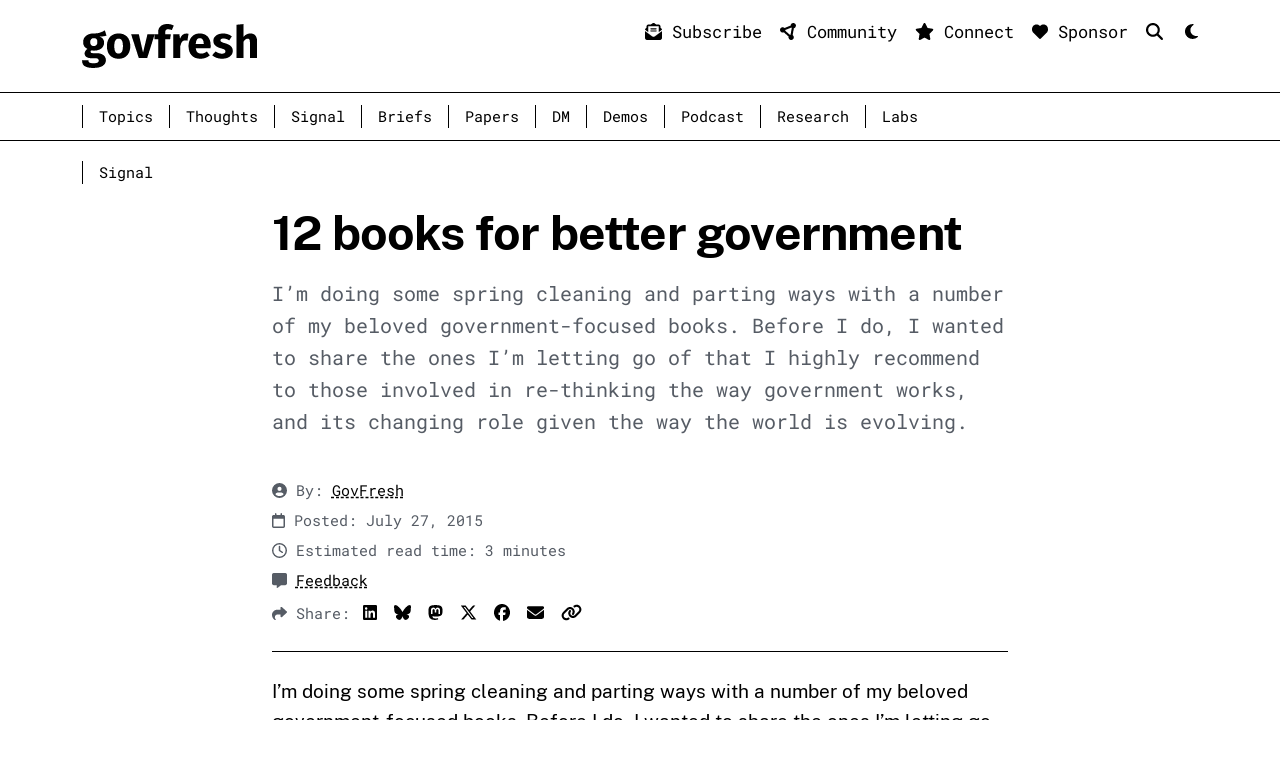

--- FILE ---
content_type: text/html; charset=utf-8
request_url: https://govfresh.com/signal/12-books-for-better-government
body_size: 11317
content:
<!doctype html>
<html lang="en">

<head>
  <meta charset="utf-8">
  <meta name="viewport" content="width=device-width, initial-scale=1.0">
  
  <!-- Title and Basic Meta -->
  <title>12 books for better government - GovFresh</title>
  <meta name="description" content="I’m doing some spring cleaning and parting ways with a number of my beloved government-focused books. Before I do, I wanted to share the ones I’m letting go of that I highly recommend to those involved in re-thinking the way government works, and its changing role given the way the world is evolving.">
  <meta name="author" content="GovFresh"> 
  
  
  
  
  <meta name="keywords" content="Books">
  

  <!-- Canonical URL -->
  <link rel="canonical" href="https://govfresh.com/signal/12-books-for-better-government">
  
  <!-- Favicon -->
  <link
  rel="apple-touch-icon"
  sizes="57x57"
  href="/assets/img/favicon/apple-icon-57x57.png">
<link
  rel="apple-touch-icon"
  sizes="60x60"
  href="/assets/img/favicon/apple-icon-60x60.png">
<link
  rel="apple-touch-icon"
  sizes="72x72"
  href="/assets/img/favicon/apple-icon-72x72.png">
<link
  rel="apple-touch-icon"
  sizes="76x76"
  href="/assets/img/favicon/apple-icon-76x76.png">
<link
  rel="apple-touch-icon"
  sizes="114x114"
  href="/assets/img/favicon/apple-icon-114x114.png">
<link
  rel="apple-touch-icon"
  sizes="120x120"
  href="/assets/img/favicon/apple-icon-120x120.png">
<link
  rel="apple-touch-icon"
  sizes="144x144"
  href="/assets/img/favicon/apple-icon-144x144.png">
<link
  rel="apple-touch-icon"
  sizes="152x152"
  href="/assets/img/favicon/apple-icon-152x152.png">
<link
  rel="apple-touch-icon"
  sizes="180x180"
  href="/assets/img/favicon/apple-icon-180x180.png">
<link
  rel="icon"
  type="image/png"
  sizes="192x192"
  href="/assets/img/favicon/android-icon-192x192.png">
<link
  rel="icon"
  type="image/png"
  sizes="32x32"
  href="/assets/img/favicon/favicon-32x32.png">
<link
  rel="icon"
  type="image/png"
  sizes="96x96"
  href="/assets/img/favicon/favicon-96x96.png">
<link
  rel="icon"
  type="image/png"
  sizes="16x16"
  href="/assets/img/favicon/favicon-16x16.png">
<link rel="manifest" href="/assets/img/favicon/manifest.json">
<meta content="#ffffff" name="msapplication-TileColor">
<meta name="msapplication-TileImage" content="/assets/img/favicon/ms-icon-144x144.png">
<meta content="#ffffff" name="theme-color">
  
  <!-- SEO Meta Tags -->
  <meta name="robots" content="index, follow">
  
  
  
  <!-- Dublin Core Metadata -->
  
  <meta name="dc.date" content="2015-07-27T00:00:00-07:00">
  <meta name="dcterms.created" content="2015-07-27T00:00:00-07:00">
  
  
  
  <meta name="dc.creator" content="GovFresh">
  
  <meta name="dc.language" content="en">
  <meta name="dc.title" content="12 books for better government">
  
  <!-- Open Graph Meta Tags -->
  
  
  
  <meta property="og:type" content="article">
  <meta property="og:title" content="12 books for better government - GovFresh">
  <meta property="og:description" content="I’m doing some spring cleaning and parting ways with a number of my beloved government-focused books. Before I do, I wanted to share the ones I’m letting go ...">
  <meta property="og:url" content="https://govfresh.com/signal/12-books-for-better-government">
  <meta property="og:site_name" content="GovFresh">
  <meta property="og:locale" content="en">
  
  <!-- Open Graph Images -->
  
  
  <meta property="og:image" content="https://govfresh.com/assets/img/avatar-og.png">
  <meta property="og:image:width" content="1200">
  <meta property="og:image:height" content="630">
  <meta property="og:image:alt" content="12 books for better government image">
  
  <!-- Article-specific Open Graph Tags -->
  
  
  <!-- Twitter Card Meta Tags -->
  <meta name="twitter:card" content="summary">
  
  <meta name="twitter:site" content="@govfresh">
  <meta name="twitter:creator" content="@govfresh">
  
  <meta name="twitter:title" content="12 books for better government - GovFresh">
  <meta name="twitter:description" content="I’m doing some spring cleaning and parting ways with a number of my beloved government-focused books. Before I do, I wanted to share the ones I’m letting go ...">
  <meta name="twitter:image" content="https://govfresh.com/assets/img/avatar-og.png">
  <meta name="twitter:image:alt" content="12 books for better government image">
  
  <!-- Schema.org JSON-LD -->
  
      <script type="application/ld+json">
        {
    "@context": "http://schema.org",
    "@type": "NewsArticle",
    "headline": "12 books for better government",
    "description": "I’m doing some spring cleaning and parting ways with a number of my beloved government-focused books. Before I do, I wanted to share the ones I’m letting go of that I highly recommend to those involved in re-thinking the way government works, and its changing role given the way the world is evolving.",
    "isAccessibleForFree": true,
    "datePublished": "2015-07-27T00:00:00-07:00",
    "dateModified": "2025-12-01T11:32:26-08:00",
    "author": [
        {
            "@type": "Person",
            "name": "GovFresh"
        }
    ],
    "image": [
        "https://govfresh.com/assets/img/posts/"
    ],
    "publisher": {
        "name": "GovFresh",
        "url": "https://www.govfresh.com"
    }
}
      </script>
    
  
  <!-- CSS -->
  <!-- Bootstrap -->
<link rel="stylesheet" href="/assets/bootstrap/bootstrap.min.css">
  <!-- Custom CSS -->
<link href="/css/style.css" rel="stylesheet">

  <link href="/css/plyr.css" rel="stylesheet">
<!-- Syntax highlighting -->
<link rel="stylesheet" href="/css/base16.dark.css">
  <!-- Font Awesome -->
<link
  rel="stylesheet"
  href="/assets/font-awesome/css/all.min.css"
  crossorigin="anonymous"><script src="/assets/font-awesome/js/all.min.js" crossorigin="anonymous"></script>
  
  <!-- Legacy IE Support -->
  <!--[if lt IE 9]>
    <script src="https://oss.maxcdn.com/html5shiv/3.7.3/html5shiv.min.js"></script>
    <script src="https://oss.maxcdn.com/respond/1.4.2/respond.min.js"></script>
  <![endif]-->
</head>

<body class="signal" data-bs-theme="light">
  <a class="sr-only sr-only-focusable skip-link" href="#main-content">
    Skip to main content
  </a>
<div id="nav">
  <div class="container">
    <div class="row">
      <div class="col-6 col-sm-6 col-md-6 col-lg-4 col-xl-4 py-4">
        <a
          class="navbar-brand"
          href="/"
          aria-label="GovFresh">
          <svg
            id="logo"
            class="logo drop-shadow4"
            width=""
            height=""
            viewBox="0 0 1947 491"
            xmlns="http://www.w3.org/2000/svg">
            <path d="M272.5 129.5C255.167 136.5 229.667 140 196 140C213.333 147.333 226 156.333 234 167C242 177.667 246 191.5 246 208.5C246 225.5 241.5 240.833 232.5 254.5C223.5 267.833 210.5 278.333 193.5 286C176.833 293.667 157.167 297.5 134.5 297.5C123.833 297.5 113.667 296.5 104 294.5C101.333 295.833 99.1667 298 97.5 301C96.1667 303.667 95.5 306.5 95.5 309.5C95.5 314.5 97.3333 318.5 101 321.5C105 324.167 112.833 325.5 124.5 325.5H164.5C184.833 325.5 202.667 328.833 218 335.5C233.333 342.167 245.167 351.333 253.5 363C261.833 374.667 266 387.833 266 402.5C266 430.167 254 451.667 230 467C206.333 482.667 172 490.5 127 490.5C94.6667 490.5 69.1667 487 50.5 480C31.8333 473.333 18.6667 463.833 11 451.5C3.66667 439.167 0 423.667 0 405H71C71 413 72.5 419.333 75.5 424C78.8333 428.667 84.6667 432.167 93 434.5C101.333 436.833 113.333 438 129 438C150.667 438 165.667 435.333 174 430C182.333 425 186.5 417.667 186.5 408C186.5 400 183.333 393.667 177 389C170.667 384.333 161.167 382 148.5 382H110C82.6667 382 62.1667 377.167 48.5 367.5C35.1667 357.5 28.5 344.833 28.5 329.5C28.5 319.833 31.3333 310.5 37 301.5C42.6667 292.167 50.3333 284.5 60 278.5C43.3333 269.5 31.1667 259 23.5 247C16.1667 234.667 12.5 219.833 12.5 202.5C12.5 172.833 23.1667 149.333 44.5 132C65.8333 114.333 94 105.5 129 105.5C155.667 106.167 178.167 103.5 196.5 97.5C215.167 91.5 234.333 82.6667 254 71L272.5 129.5ZM131 157.5C118.667 157.5 108.833 161.5 101.5 169.5C94.5 177.167 91 187.833 91 201.5C91 215.833 94.5 227 101.5 235C108.833 242.667 118.667 246.5 131 246.5C144 246.5 153.833 242.667 160.5 235C167.5 227.333 171 215.833 171 200.5C171 171.833 157.667 157.5 131 157.5Z" /><path d="M407.16 105.5C447.827 105.5 479.66 118 502.66 143C525.66 167.667 537.16 202.333 537.16 247C537.16 275.333 531.827 300.167 521.16 321.5C510.827 342.5 495.827 358.833 476.16 370.5C456.827 382.167 433.827 388 407.16 388C366.827 388 334.993 375.667 311.66 351C288.66 326 277.16 291.167 277.16 246.5C277.16 218.167 282.327 193.5 292.66 172.5C303.327 151.167 318.327 134.667 337.66 123C357.327 111.333 380.493 105.5 407.16 105.5ZM407.16 163.5C391.16 163.5 379.16 170.333 371.16 184C363.16 197.333 359.16 218.167 359.16 246.5C359.16 275.5 362.993 296.667 370.66 310C378.66 323.333 390.827 330 407.16 330C423.16 330 435.16 323.333 443.16 310C451.16 296.333 455.16 275.333 455.16 247C455.16 218 451.16 196.833 443.16 183.5C435.493 170.167 423.493 163.5 407.16 163.5Z" /> <path d="M808.746 114L725.246 379.5H631.746L546.246 114H632.246L679.246 319.5L728.246 114H808.746Z" /> <path d="M958.094 58.5C946.76 58.5 938.594 61.1667 933.594 66.5C928.594 71.8333 926.094 80.8334 926.094 93.5V114H988.594L980.094 169H926.094V379.5H847.094V169H807.094V114H847.094V90.5C847.094 63.8334 855.76 42.1667 873.094 25.5C890.76 8.50001 915.927 0 948.594 0C974.927 0 999.094 5.66667 1021.09 17L999.594 68.5C986.26 61.8334 972.427 58.5 958.094 58.5Z" /> <path d="M1158.82 106.5C1168.48 106.5 1177.32 107.667 1185.32 110L1172.82 186.5C1162.82 184.167 1154.82 183 1148.82 183C1133.15 183 1121.15 188.5 1112.82 199.5C1104.82 210.167 1098.48 226.333 1093.82 248V379.5H1014.82V114H1083.82L1090.32 165.5C1096.32 147.167 1105.32 132.833 1117.32 122.5C1129.65 111.833 1143.48 106.5 1158.82 106.5Z" /> <path d="M1431.86 241.5C1431.86 252.5 1431.36 262 1430.36 270H1265.86C1268.53 292.333 1274.86 308 1284.86 317C1294.86 326 1308.7 330.5 1326.36 330.5C1337.03 330.5 1347.36 328.667 1357.36 325C1367.36 321 1378.2 315 1389.86 307L1422.36 351C1391.36 375.667 1356.86 388 1318.86 388C1275.86 388 1242.86 375.333 1219.86 350C1196.86 324.667 1185.36 290.667 1185.36 248C1185.36 221 1190.2 196.833 1199.86 175.5C1209.53 153.833 1223.7 136.833 1242.36 124.5C1261.03 111.833 1283.36 105.5 1309.36 105.5C1347.7 105.5 1377.7 117.5 1399.36 141.5C1421.03 165.5 1431.86 198.833 1431.86 241.5ZM1354.36 219C1353.7 178.333 1339.36 158 1311.36 158C1297.7 158 1287.03 163 1279.36 173C1272.03 183 1267.53 199.5 1265.86 222.5H1354.36V219Z" /><path d="M1569.74 105.5C1588.74 105.5 1606.58 108.333 1623.24 114C1639.91 119.667 1654.58 127.667 1667.24 138L1638.24 182.5C1616.58 168.833 1594.74 162 1572.74 162C1562.41 162 1554.41 163.833 1548.74 167.5C1543.41 170.833 1540.74 175.667 1540.74 182C1540.74 187 1541.91 191.167 1544.24 194.5C1546.91 197.5 1552.08 200.667 1559.74 204C1567.41 207.333 1579.24 211.333 1595.24 216C1622.91 224 1643.41 234.5 1656.74 247.5C1670.41 260.167 1677.24 277.833 1677.24 300.5C1677.24 318.5 1672.08 334.167 1661.74 347.5C1651.41 360.5 1637.24 370.5 1619.24 377.5C1601.24 384.5 1581.24 388 1559.24 388C1536.91 388 1516.08 384.5 1496.74 377.5C1477.74 370.5 1461.58 360.833 1448.24 348.5L1486.74 305.5C1509.08 322.833 1532.58 331.5 1557.24 331.5C1569.24 331.5 1578.58 329.333 1585.24 325C1592.24 320.667 1595.74 314.5 1595.74 306.5C1595.74 300.167 1594.41 295.167 1591.74 291.5C1589.08 287.833 1583.91 284.5 1576.24 281.5C1568.58 278.167 1556.41 274.167 1539.74 269.5C1513.41 261.833 1493.74 251.167 1480.74 237.5C1467.74 223.833 1461.24 206.833 1461.24 186.5C1461.24 171.167 1465.58 157.5 1474.24 145.5C1483.24 133.167 1495.91 123.5 1512.24 116.5C1528.91 109.167 1548.08 105.5 1569.74 105.5Z" /> <path d="M1873.44 105.5C1896.44 105.5 1914.44 112.5 1927.44 126.5C1940.44 140.5 1946.94 160.167 1946.94 185.5V379.5H1867.94V199C1867.94 185.667 1865.77 176.5 1861.44 171.5C1857.11 166.167 1850.94 163.5 1842.94 163.5C1826.94 163.5 1811.61 174.833 1796.94 197.5V379.5H1717.94V8.50001L1796.94 0.500023V142.5C1807.94 130.167 1819.61 121 1831.94 115C1844.27 108.667 1858.11 105.5 1873.44 105.5Z" />
          </svg>
        </a>
      </div>
      <div class="col-6 col-sm-6 col-md-6 col-lg-8 col-xl-8 d-block d-md-none text-end">
        <nav class="navbar navbar-expand-xs">
          <button
            aria-controls="navbarNavAltMarkup"
            aria-expanded="false"
            aria-label="Toggle navigation"
            class="navbar-toggler ms-auto"
            data-target="#navbarNavAltMarkup"
            data-toggle="collapse"
            type="button"
            onclick="document.getElementById('navbarNavAltMarkup').classList.toggle('collapse')">
            <span class="navbar-toggler-icon"></span>
          </button>
          <div class="collapse navbar-collapse" id="navbarNavAltMarkup">
            <div class="navbar-nav mr-auto"></div>
            <div class="navbar-nav small">
              
                
                  <small>
                    <a class="nav-item nav-link link-offset-3 " href="/topics/">Topics</a>
                  </small>
                
              
                
                  <small>
                    <a class="nav-item nav-link link-offset-3 " href="/thoughts/">Thoughts</a>
                  </small>
                
              
                
                  <small>
                    <a class="nav-item nav-link link-offset-3 " href="/signal/">Signal</a>
                  </small>
                
              
                
                  <small>
                    <a class="nav-item nav-link link-offset-3 " href="/briefs/">Briefs</a>
                  </small>
                
              
                
                  <small>
                    <a class="nav-item nav-link link-offset-3 " href="/papers/">Papers</a>
                  </small>
                
              
                
                  <small>
                    <a class="nav-item nav-link link-offset-3 " href="/dm/">DM</a>
                  </small>
                
              
                
                  <small>
                    <a class="nav-item nav-link link-offset-3 " href="/demos/">Demos</a>
                  </small>
                
              
                
                  <small>
                    <a class="nav-item nav-link link-offset-3 " href="https://podcast.govfresh.com">Podcast</a>
                  </small>
                
              
                
                  <small>
                    <a class="nav-item nav-link link-offset-3 " href="/research/">Research</a>
                  </small>
                
              
                
                  <small>
                    <a class="nav-item nav-link link-offset-3 " href="/labs/">Labs</a>
                  </small>
                
              
            </div>
          </div>
        </nav>
      </div>
      <div class="col-6 col-sm-6 col-md-6 col-lg-8 col-xl-8 pt-3 pb-3 text-end d-none d-lg-block">
        <a
          href="/subscribe"
          class="small link-primary link-offset-3 link-underline-opacity-0 link-underline-opacity-0-hover"
          style="margin-left: .5rem;">
          <i class="fa-solid fa-envelope-open-text drop-shadow3"></i>
          Subscribe
        </a>
        <a
          href="/community"
          class="small link-primary link-offset-3 link-underline-opacity-0 link-underline-opacity-0-hover"
          style="margin-left: .5rem;">
          <i class="fa-solid fa-circle-nodes drop-shadow3"></i>
          Community
        </a>
        <a
          href="/connect"
          class="small link-primary link-offset-3 link-underline-opacity-0 link-underline-opacity-0-hover"
          style="margin-left: .5rem;">
          <i class="fa-solid fa-star drop-shadow3"></i>
          Connect
        </a>
        <a
          href="/sponsor"
          class="small link-primary link-offset-3 link-underline-opacity-0 link-underline-opacity-0-hover"
          style="margin-left: .5rem;">
          <i class="fa-solid fa-heart drop-shadow3"></i>
          Sponsor
        </a>
        <a
          href="/search"
          aria-label="Search"
          style="margin-left: .5rem;"
          class="small link-primary link-offset-3 link-underline-opacity-0 link-underline-opacity-0-hover">
          <i class="fa-solid fa-magnifying-glass"></i>
        </a>
        <a
          style="margin-left: .5rem; display: inline-block; width: 1em;"
          class="small link-primary link-offset-3 link-underline-opacity-0 link-underline-opacity-0-hover"
          href="javascript:void(0);"
          onclick="
            const theme = document.body.getAttribute('data-bs-theme') === 'light' ? 'dark' : 'light';
            document.body.setAttribute('data-bs-theme', theme);
            document.getElementById('theme-toggle-icon').outerHTML = `<i class='fa-solid fa-${theme==='light'?'moon':'sun'}' id='theme-toggle-icon'></i>`;
            localStorage.setItem('theme', theme);"
          aria-label="Mode">
          <i class="fa-solid fa-sun" id="theme-toggle-icon"></i>
        </a>
      </div>
    </div>
  </div>
  <div class="d-block d-md-none border-bottom mb-3"></div>
  <div class="border-bottom border-top mb-3 d-none d-md-block">
    <div class="container">
      <nav class="navbar navbar-expand-lg">
        <button
          aria-controls="navbarNavAltMarkup"
          aria-expanded="false"
          aria-label="Toggle navigation"
          class="navbar-toggler ml-auto body-color"
          data-target="#navbarNavAltMarkup"
          data-toggle="collapse"
          type="button"
          onclick="document.getElementById('navbarNavAltMarkup').classList.toggle('collapse')">
          <span class="navbar-toggler-icon"></span>
        </button>
        <div class="collapse navbar-collapse" id="navbarNavAltMarkup">
          <div class="navbar-nav mr-auto"></div>
          <div class="navbar-nav small">
            
              
                <small>
                  <a class="nav-item nav-link link-offset-3 " href="/topics/">Topics</a>
                </small>
              
            
              
                <small>
                  <a class="nav-item nav-link link-offset-3 " href="/thoughts/">Thoughts</a>
                </small>
              
            
              
                <small>
                  <a class="nav-item nav-link link-offset-3 " href="/signal/">Signal</a>
                </small>
              
            
              
                <small>
                  <a class="nav-item nav-link link-offset-3 " href="/briefs/">Briefs</a>
                </small>
              
            
              
                <small>
                  <a class="nav-item nav-link link-offset-3 " href="/papers/">Papers</a>
                </small>
              
            
              
                <small>
                  <a class="nav-item nav-link link-offset-3 " href="/dm/">DM</a>
                </small>
              
            
              
                <small>
                  <a class="nav-item nav-link link-offset-3 " href="/demos/">Demos</a>
                </small>
              
            
              
                <small>
                  <a class="nav-item nav-link link-offset-3 " href="https://podcast.govfresh.com">Podcast</a>
                </small>
              
            
              
                <small>
                  <a class="nav-item nav-link link-offset-3 " href="/research/">Research</a>
                </small>
              
            
              
                <small>
                  <a class="nav-item nav-link link-offset-3 " href="/labs/">Labs</a>
                </small>
              
            
          </div>
        </div>
      </nav>
    </div>
  </div>
</div>
<div class="container d-none d-md-block">
  <div class="row">
    <div class="col-12">
      <nav aria-label="breadcrumb">
        <ol class="breadcrumb mb-0 pb-0">
          <li aria-current="page" class="breadcrumb-item small">
            <small>
              <a href="/signal/" class="nav-link">Signal</a>
            </small>
          </li>
        </ol>
      </nav>
    </div>
  </div>
</div>
<main>
  <article>
    <div id="read-time-container" class="d-none d-md-block">
  <div id="read-time-bar"></div>
</div>

<script>
    const bar = document.getElementById('read-time-bar');
      const article = document.querySelector('article');
    addEventListener('scroll',   () => {
        bar.style.width = `${Math.min((document.documentElement.scrollTop / article.scrollHeight),1) * 100}%`;  
    });
</script>
    <div id="main-content">
  
    <div class="container pt-1 pb-2 mb-2">
      <div class="row">
        <div class="col-12 col-sm-12 col-md-12 col-lg-2 col-xl-2"></div>
        <div class="col-12 col-sm-12 col-md-12 col-lg-8 col-xl-8">
          
            <h1 class="display-5 mb-3">12 books for better government</h1>
          
          
            <p class="lead text-body-secondary mb-4">I’m doing some spring cleaning and parting ways with a number of my beloved government-focused books. Before I do, I wanted to share the ones I’m letting go of that I highly recommend to those involved in re-thinking the way government works, and its changing role given the way the world is evolving.</p>
          
          


  


        </div>
        <div class="col-12 col-sm-12 col-md-12 col-lg-2 col-xl-2"></div>
      </div>
    </div>
  
</div>
    <div class="container">
      <div class="row">
        <div class="col-12 col-sm-12 col-md-2 col-lg-2 col-xl-2"></div>
        <div class="col-12 col-sm-12 col-md-8 col-lg-8 col-xl-8">
          

  
    
    
      <p class="small text-body-secondary mb-1">
        <small>
          <i class="fa-solid fa-circle-user"></i>
          By:
          <a href="/people/govfresh" class="link-body-emphasis link-offset-3">
            GovFresh
          </a>
        </small>
      </p>
    
  

          
  <p class="small text-body-secondary mb-1">
    <small>
      <i class="fa-regular fa-calendar"></i>
      Posted:
      
        July 27, 2015
      
    </small>
  </p>

          
          <div id="read-time">
  
  
  <p class="small text-body-secondary mb-1">
    <small>
      <i class="fa-regular fa-clock"></i>
      Estimated read time: 3 minutes</small>
  </p>
</div>
          <p class="small text-body-secondary mb-1">
  <small>
    <i class="fa-solid fa-message"></i>
    <a href="/feedback" class="link-body-emphasis link-offset-3">
      Feedback
    </a>
  </small>
</p>
          <ul class="list-inline mb-1">
  <li class="small list-inline-item text-body-secondary">
    <small>
      <i class="fa-solid fa-share" aria-hidden="true"></i>
      Share:
    </small>
  </li>
  <li class="small list-inline-item">
    <a
      class="link-body-emphasis"
      href="https://www.linkedin.com/sharing/share-offsite/?url=https://govfresh.com/signal/12-books-for-better-government"
      target="_blank"
      rel="noopener noreferrer">
      <i class="fa-brands fa-linkedin me-1" aria-hidden="true"></i>
      <span class="visually-hidden">LinkedIn</span>
    </a>
  </li>
  <!-- Bluesky Share Link -->
  <li class="small list-inline-item">
    <a
      class="link-body-emphasis"
      href="https://bsky.app/share?url=https://govfresh.com/signal/12-books-for-better-government"
      target="_blank"
      rel="noopener noreferrer">
      <i class="fa-brands fa-bluesky me-1" aria-hidden="true"></i>
      <span class="visually-hidden">Bluesky</span>
    </a>
  </li>
  <!-- Mastodon Share Link -->
  <li class="small list-inline-item">
    <a
      class="link-body-emphasis"
      href="https://mastodon.social/share?url=https://govfresh.com/signal/12-books-for-better-government"
      target="_blank"
      rel="noopener noreferrer">
      <i class="fa-brands fa-mastodon me-1" aria-hidden="true"></i>
      <span class="visually-hidden">Mastodon</span>
    </a>
  </li>
  <li class="small list-inline-item">
    <a
      class="link-body-emphasis"
      href="https://twitter.com/intent/tweet?url=https://govfresh.com/signal/12-books-for-better-government"
      target="_blank"
      rel="noopener noreferrer">
      <i class="fa-brands fa-x-twitter me-1" aria-hidden="true"></i>
      <span class="visually-hidden">X</span>
    </a>
  </li>
  <li class="small list-inline-item">
    <a
      class="link-body-emphasis"
      href="https://www.facebook.com/sharer/sharer.php?u=https://govfresh.com/signal/12-books-for-better-government"
      target="_blank"
      rel="noopener noreferrer">
      <i class="fa-brands fa-facebook me-1" aria-hidden="true"></i>
      <span class="visually-hidden">Facebook</span>
    </a>
  </li>
  <li class="small list-inline-item">
    <a
      class="link-body-emphasis"
      href="mailto:?subject=Check this out&body=https://govfresh.com/signal/12-books-for-better-government"
      target="_blank"
      rel="noopener noreferrer">
      <i class="fa-solid fa-envelope me-1" aria-hidden="true"></i>
      <span class="visually-hidden">Email</span>
    </a>
  </li>
  <li class="small list-inline-item">
    <button
      class="dropdown-item"
      type="button"
      onclick="copyLink()">
      <i class="fa-solid fa-link me-1" aria-hidden="true"></i>
      <span class="visually-hidden">Copy link</span>
    </button>
  </li>
</ul>
          <div class="post-signal">
            <articlebody>
              <div class="post-signal border-top pt-4 mt-4">
                <p>I’m doing some spring cleaning and parting ways with a number of my beloved government-focused books. Before I do, I wanted to share the ones I’m letting go of that I highly recommend to those involved in re-thinking the way government works, and its changing role given the way the world is evolving.</p>

<p><strong><a href="http://www.amazon.com/Smart-Cities-Civic-Hackers-Utopia/dp/0393349780/ref=sr_1_1?ie=UTF8&amp;qid=1413861380&amp;sr=8-1&amp;keywords=smart+cities">Smart Cities: Big Data, Civic Hackers, and the Question for a New Utopia</a></strong>, Anthony Townsend. Thorough overview of how cities are balancing the big vendor approach to government technology and the role citizen technologists will play in co-creating communities.</p>

<p><strong><a href="http://www.amazon.com/Citizenville-Square-Digital-Reinvent-Government/dp/0143124471/ref=sr_1_1?s=books&amp;ie=UTF8&amp;qid=1438015226&amp;sr=1-1&amp;keywords=Citizenville">Citizenville: How to Take the Town Square Digital and Reinvent Government</a></strong>, Gavin Newsom, Lisa Dickey. Accessible, big picture take of what’s being done through open data and collaboration and other new technologies that are powering a new wave of government IT.</p>

<p><strong><a href="http://www.amazon.com/Solution-Revolution-Business-Government-Enterprises/dp/1422192199/ref=sr_1_1?ie=UTF8&amp;qid=1438014807&amp;sr=8-1&amp;keywords=Solution+Revolution">The Solution Revolution: How Business, Government, and Social Enterprises Are Teaming Up to Solve Society’s Toughest Problems</a></strong>, William D. Eggers, Paul Macmillan. Provides insight into the impact of the sharing economy, especially as governments navigate and address the role it plays on policy and local constituent services.</p>

<p><strong><a href="http://www.amazon.com/Responsive-City-Communities-Data-Smart-Governance/dp/1118910907/ref=sr_1_1?s=books&amp;ie=UTF8&amp;qid=1438015020&amp;sr=1-1&amp;keywords=The+Responsive+City">The Responsive City: Engaging Communities Through Data-Smart Governance</a></strong>, Stephen Goldsmith, Susan Crawford. Discusses the influence and importance of data in managing more effectives cities.</p>

<p><strong><a href="http://www.amazon.com/Innovative-State-Technologies-Transform-Government/dp/0802121330/ref=sr_1_1?s=books&amp;ie=UTF8&amp;qid=1438015063&amp;sr=1-1&amp;keywords=innovative+state">Innovative State: How New Technologies Can Transform Government</a></strong>, Aneesh Chopra. Highlights how the federal government is baking in technology innovation in the context of his time as U.S. chief technology officer.</p>

<p><strong><a href="http://www.amazon.com/Open-Data-Now-Investing-Innovation/dp/0071829776/ref=sr_1_1?s=books&amp;ie=UTF8&amp;qid=1438015271&amp;sr=1-1&amp;keywords=open+data">Open Data Now: The Secret to Hot Startups, Smart Investing, Savvy Marketing, and Fast Innovation</a></strong>, Joel Gurin. Deep-dive into open data’s role in empowering the big data-driven economy and the entrepreneurs and ventures behind it, and why governments should increase resources and energy towards it.</p>

<p><strong><a href="http://www.amazon.com/Mindful-Nation-Practice-Performance-Recapture/dp/1401939309/ref=sr_1_1?ie=UTF8&amp;qid=1438014941&amp;sr=8-1&amp;keywords=Mindful+Nation">A Mindful Nation: How a Simple Practice Can Help Us Reduce Stress, Improve Performance, and Recapture the American Spirit</a></strong>, Tim Ryan. Technology isn’t going to save us on its own, and a mindfulness approach to people in the broad context of society will help those hesitant to change feel more comfortable and ground those who think they know it all.</p>

<p><strong><a href="http://www.amazon.com/Open-Government-Collaboration-Transparency-Participation/dp/0596804350/ref=sr_1_1?s=books&amp;ie=UTF8&amp;qid=1438014982&amp;sr=1-1&amp;keywords=open+government">Open Government</a></strong>, Daniel Lathrop, Laurel Ruma. One of the original books that ushered in the Gov 2.0 wave that’s still worthwhile as a foundation for why transparency and open data are fundamental and important.</p>

<p><strong><a href="http://www.amazon.com/foundation-open-source-city/dp/1300923172/ref=sr_1_1?s=books&amp;ie=UTF8&amp;qid=1438015098&amp;sr=1-1&amp;keywords=The+foundation+for+an+open+source+city">The foundation for an open source city</a></strong>, Jason Hibbets. A practical guide for city leaders engaging with local civic technologists, as well as a blueprint for the latter in creating an organic culture of collaboration.</p>

<p><strong><a href="http://www.amazon.com/Beyond-Transparency-Future-Civic-Innovation/dp/0615889085/ref=sr_1_1?s=books&amp;ie=UTF8&amp;qid=1438015122&amp;sr=1-1&amp;keywords=Beyond+Transparency">Beyond Transparency: Open Data and the Future of Civic Innovation</a></strong>, Brett Goldstein, Lauren Dyson. Holistic take on open data from multiple leaders in the open government movement,  published by Code for America.</p>

<p><strong><a href="http://www.amazon.com/Social-Media-Public-Sector-Participation/dp/1118109945/ref=sr_1_1?s=books&amp;ie=UTF8&amp;qid=1438015166&amp;sr=1-1&amp;keywords=Social+Media+in+the+Public+Sector">Social Media in the Public Sector: A Guide to Participation, Collaboration and Transparency in The Networked World</a></strong>, Ines Mergel. An academic but important understanding of how government is leveraging social media, and why it should embrace it as a crucial means of communicating and engaging residents and citizens.</p>

<p><strong><a href="http://www.amazon.com/Civic-Apps-Competition-Handbook-Eyler-Werve/dp/1449322646/ref=sr_1_1?s=books&amp;ie=UTF8&amp;qid=1438015201&amp;sr=1-1&amp;keywords=Civic+Apps+Competition">Civic Apps Competition Handbook</a></strong>, Kate Eyler-Werve, Virginia Carlson. Much of the tactical elements of civic apps competitions have evolved since this was published but, nonetheless, a helpful understanding of the importance and role of this type of program and how governments can encourage and lead on this front.</p>

              </div>
            </articlebody>
          </div>
          
          
  
  <div class="mb-5 pt-3 mb-4">
    <h2 class="h4">Topics</h2>
    <ul class="list-inline">
      
        <li class="list-inline-item small mr-1 mb-2">
          <a href="/topics/books" class="btn btn-primary btn-bd-primary btn-sm">Books</a>
        </li>
      
    </ul>
  </div>

        </div>
        <div class="col-12 col-sm-12 col-md-2 col-lg-2 col-xl-2"></div>
      </div>
    </div>
  </article>
</main>

  <!-- Google tag (gtag.js) -->
  <script async src="https://www.googletagmanager.com/gtag/js?id=G-GCWE4K3TR4"></script>
  <script>
    window.dataLayer = window.dataLayer || [];
    function gtag(){dataLayer.push(arguments);}
    gtag('js', new Date());
    gtag('config', 'G-GCWE4K3TR4');
  </script>

<footer>
  <a
    href="/subscribe"
    id="subscribe-button"
    aria-label="Subscribe"
    class="subscribe btn btn-primary">
    Subscribe
  </a>
  <script>
      const feedbackButton = document.getElementById("subscribe-button");
      window.addEventListener('scroll', () => {
    if (document.documentElement.scrollTop > window.innerHeight * .4) 
      feedbackButton.style.opacity = '1';
    else
      feedbackButton.style.opacity = '0';
      });
  </script>
  
  <div class="container border-top mt-5 py-4">
    <div class="row">
      <div class="col-12">
        <h2 class="h3 mb-3">Sponsors</h2>
        <p class="lead">
          Thank you to our sponsors.
        </p>
        <div class="card-group mt-4 mb-4">
          
          
            <div class="col-12 col-sm-12 col-md-6 col-lg-6 col-xl-6 d-flex align-items-stretch">
              <div class="card border drop-shadow2 mx-2 p-2">
                <div class="card-body">
                  <i class="fa-solid fa-heart fa-xl mb-2 text-shadow" aria-label="hidden"></i>
                  <h3 class="h4 mt-0 pt-0 mb-1">
                    <a
                      href="https://scangov.com"
                      class="stretched-link link-primary link-offset-3 link-underline-opacity-0 link-underline-opacity-0-hover"
                      target="_blank">ScanGov</a>
                  </h3>
                  <p class="mb-0 pb-0 small">Government digital experience monitoring, reporting, remediation.</p>
                </div>
              </div>
            </div>
          
        </div>
        
          <p>
            <a href="/sponsor" class="btn btn-primary">Sponsor</a>
          </p>
        
      </div>
    </div>
  </div>

  <div class="py-3">
    <div class="container">
      <div class="row border-top border-bottom mb-5 pb-5 pt-5">
        <div class="col-sm-12 col-md-2 col-lg-2 col-xl-2"></div>
        <div class="col-sm-12 col-md-8 col-lg-8 col-xl-8">
          <div class="alert alert-info py-5 px-5 drop-shadow2">
  <h2 class="mb-0">
    <i class="fa-solid fa-burst drop-shadow3"></i>
    Get GovFresh
  </h2>
  <p class="small mt-2">We are an
    <a href="https://oco.govfresh.com" class="link-body-emphasis link-offset-3">open civic organization</a>. Here's how to
    <a href="/collaborate" class="link-body-emphasis link-offset-3">collaborate with us</a>.</p>
  <h3 class="mt-5 mb-0 pt-5 pb-0 border-top h4">
    <i class="fa-solid fa-arrows-spin drop-shadow3"></i>
    Collaborate</h3>
  <p>
    <a href="/collaborate" class="btn btn-primary btn-sm border mt-3">
      Collaborate with GovFresh</a>
  </p>
  <h3 class="mt-4 mb-0 pt-5 pb-0 border-top h4">
    <i class="fa-solid fa-circle-nodes drop-shadow3"></i>
    Community</h3>
  <p>
    <a href="/community" class="btn btn-primary btn-sm border mt-3">
      Join the GovFresh community</a>
  </p>
  <div class="d-none d-sm-block">
    <h3 class="mt-5 mb-0 pt-5 pb-0 border-top h4">
      <i class="fa-solid fa-envelope-open-text drop-shadow3"></i>
      Subscribe
    </h3>
    <p class="small mt-2">Get the official GovFresh newsletter.</p>
    <p>
      <a href="/subscribe" class="btn btn-primary btn-sm border mt-3">
        Subscribe</a>
    </p>
  </div>
  <h3 class="mt-5 mb-0 pt-5 pb-0 border-top h4">
    <i class="fa-solid fa-star drop-shadow3"></i>
    Connect</h3>
  
  <ul class="list-inline mb-5 mt-3">
    
      
        <li class="list-inline-item">
          <a
            href="https://govfresh.com/subscribe"
            aria-label="Subscribe"
            class="link-primary link-offset-3 link-underline-opacity-0 link-underline-opacity-0-hover drop-shadow3">
            <i class="fa-solid fa-envelope-open-text fa-lg mr-2 p-2 drop-shadow3"></i>
          </a>
        </li>
      
    
      
        <li class="list-inline-item">
          <a
            href="https://www.linkedin.com/company/govfresh"
            aria-label="LinkedIn"
            class="link-primary link-offset-3 link-underline-opacity-0 link-underline-opacity-0-hover drop-shadow3">
            <i class="fab fa-linkedin-in fa-lg mr-2 p-2 drop-shadow3"></i>
          </a>
        </li>
      
    
      
        <li class="list-inline-item">
          <a
            href="https://govfresh.bsky.social"
            aria-label="Bluesky"
            class="link-primary link-offset-3 link-underline-opacity-0 link-underline-opacity-0-hover drop-shadow3">
            <i class="fab fa-bluesky fa-lg mr-2 p-2 drop-shadow3"></i>
          </a>
        </li>
      
    
      
        <li class="list-inline-item">
          <a
            href="https://mastodon.social/@govfresh"
            aria-label="Mastodon"
            class="link-primary link-offset-3 link-underline-opacity-0 link-underline-opacity-0-hover drop-shadow3">
            <i class="fa-brands fa-mastodon fa-lg mr-2 p-2 drop-shadow3"></i>
          </a>
        </li>
      
    
      
        <li class="list-inline-item">
          <a
            href="https://x.com/govfresh"
            aria-label="X"
            class="link-primary link-offset-3 link-underline-opacity-0 link-underline-opacity-0-hover drop-shadow3">
            <i class="fab fa-x-twitter fa-lg mr-2 p-2 drop-shadow3"></i>
          </a>
        </li>
      
    
      
        <li class="list-inline-item">
          <a
            href="https://www.youtube.com/@GovFresh"
            aria-label="YouTube"
            class="link-primary link-offset-3 link-underline-opacity-0 link-underline-opacity-0-hover drop-shadow3">
            <i class="fab fa-youtube fa-lg mr-2 p-2 drop-shadow3"></i>
          </a>
        </li>
      
    
      
        <li class="list-inline-item">
          <a
            href="https://www.facebook.com/govfresh"
            aria-label="Facebook"
            class="link-primary link-offset-3 link-underline-opacity-0 link-underline-opacity-0-hover drop-shadow3">
            <i class="fab fa-facebook fa-lg mr-2 p-2 drop-shadow3"></i>
          </a>
        </li>
      
    
      
        <li class="list-inline-item">
          <a
            href="https://instagram.com/govfresh"
            aria-label="Instagram"
            class="link-primary link-offset-3 link-underline-opacity-0 link-underline-opacity-0-hover drop-shadow3">
            <i class="fa-brands fa-instagram fa-lg mr-2 p-2 drop-shadow3"></i>
          </a>
        </li>
      
    
      
        <li class="list-inline-item">
          <a
            href="https://www.threads.net/@govfresh"
            aria-label="Threads"
            class="link-primary link-offset-3 link-underline-opacity-0 link-underline-opacity-0-hover drop-shadow3">
            <i class="fa-brands fa-threads fa-lg mr-2 p-2 drop-shadow3"></i>
          </a>
        </li>
      
    
      
        <li class="list-inline-item">
          <a
            href="https://music.amazon.com/podcasts/9d78e4a4-657a-456f-8cab-c031c791ee31/the-govfresh-podcast"
            aria-label="Amazon"
            class="link-primary link-offset-3 link-underline-opacity-0 link-underline-opacity-0-hover drop-shadow3">
            <i class="fab fa-amazon fa-lg mr-2 p-2 drop-shadow3"></i>
          </a>
        </li>
      
    
      
        <li class="list-inline-item">
          <a
            href="https://podcasts.apple.com/us/podcast/the-govfresh-podcast/id1797658196"
            aria-label="Apple"
            class="link-primary link-offset-3 link-underline-opacity-0 link-underline-opacity-0-hover drop-shadow3">
            <i class="fab fa-apple fa-lg mr-2 p-2 drop-shadow3"></i>
          </a>
        </li>
      
    
      
        <li class="list-inline-item">
          <a
            href="https://open.spotify.com/show/7jZIZh0oxJeq9jPheo9eJq"
            aria-label="Spotify"
            class="link-primary link-offset-3 link-underline-opacity-0 link-underline-opacity-0-hover drop-shadow3">
            <i class="fab fa-spotify fa-lg mr-2 p-2 drop-shadow3"></i>
          </a>
        </li>
      
    
      
        <li class="list-inline-item">
          <a
            href="https://govfresh.com/feed.xml"
            aria-label="RSS"
            class="link-primary link-offset-3 link-underline-opacity-0 link-underline-opacity-0-hover drop-shadow3">
            <i class="fas fa-rss fa-lg mr-2 p-2 drop-shadow3"></i>
          </a>
        </li>
      
    
      
        <li class="list-inline-item">
          <a
            href="https://github.com/govfresh"
            aria-label="GitHub"
            class="link-primary link-offset-3 link-underline-opacity-0 link-underline-opacity-0-hover drop-shadow3">
            <i class="fab fa-github fa-lg mr-2 p-2 drop-shadow3"></i>
          </a>
        </li>
      
    
  </ul>

  <h3 class="mt-5 mb-0 pt-5 pb-0 border-top h4">
    <i class="fa-solid fa-heart drop-shadow3"></i>
    Sponsor</h3>
  <p>
    <a href="/sponsor" class="btn btn-primary btn-sm border mt-3">
      Sponsor GovFresh</a>
  </p>
</div>
        </div>
        <div class="col-sm-12 col-md-2 col-lg-2 col-xl-2"></div>
      </div>
      <div class="row">
        <div class="col-sm-12">
          <h4>Topics</h4>
          <ul class="list-inline mt-3">
            
              <li class="list-inline-item small mr-1 mb-2">
                <a href="/topics/accessibility" class="btn btn-primary btn-bd-primary btn-sm">Accessibility</a>
              </li>
            
              <li class="list-inline-item small mr-1 mb-2">
                <a href="/topics/ai" class="btn btn-primary btn-bd-primary btn-sm">Artificial intelligence</a>
              </li>
            
              <li class="list-inline-item small mr-1 mb-2">
                <a href="/topics/blockchain" class="btn btn-primary btn-bd-primary btn-sm">Blockchain</a>
              </li>
            
              <li class="list-inline-item small mr-1 mb-2">
                <a href="/topics/business" class="btn btn-primary btn-bd-primary btn-sm">Business</a>
              </li>
            
              <li class="list-inline-item small mr-1 mb-2">
                <a href="/topics/civic-hacking" class="btn btn-primary btn-bd-primary btn-sm">Civic hacking</a>
              </li>
            
              <li class="list-inline-item small mr-1 mb-2">
                <a href="/topics/customer-experience" class="btn btn-primary btn-bd-primary btn-sm">Customer experience</a>
              </li>
            
              <li class="list-inline-item small mr-1 mb-2">
                <a href="/topics/cybersecurity" class="btn btn-primary btn-bd-primary btn-sm">Cybersecurity</a>
              </li>
            
              <li class="list-inline-item small mr-1 mb-2">
                <a href="/topics/data" class="btn btn-primary btn-bd-primary btn-sm">Data</a>
              </li>
            
              <li class="list-inline-item small mr-1 mb-2">
                <a href="/topics/design" class="btn btn-primary btn-bd-primary btn-sm">Design</a>
              </li>
            
              <li class="list-inline-item small mr-1 mb-2">
                <a href="/topics/open-government" class="btn btn-primary btn-bd-primary btn-sm">Open government</a>
              </li>
            
              <li class="list-inline-item small mr-1 mb-2">
                <a href="/topics/open-innovation" class="btn btn-primary btn-bd-primary btn-sm">Open innovation</a>
              </li>
            
              <li class="list-inline-item small mr-1 mb-2">
                <a href="/topics/open-source-software" class="btn btn-primary btn-bd-primary btn-sm">Open source</a>
              </li>
            
              <li class="list-inline-item small mr-1 mb-2">
                <a href="/topics/policy" class="btn btn-primary btn-bd-primary btn-sm">Policy</a>
              </li>
            
              <li class="list-inline-item small mr-1 mb-2">
                <a href="/topics/procurement" class="btn btn-primary btn-bd-primary btn-sm">Procurement</a>
              </li>
            
          </ul>
        </div>
      </div>
    </div>
    <div class="container">
      <div class="row fs-6 mt-5 pt-4 border-top">
        
          <div class="col-6 col-sm-6 col-md-2 col-lg-2 col-xl-2 mb-3">
            <ul class="nav flex-column">
              
                <li class="small my-1">
                  <a href="/about" class="nav-link link-offset-3 p-0">About</a>
                </li>
              
                <li class="small my-1">
                  <a href="/people" class="nav-link link-offset-3 p-0">People</a>
                </li>
              
                <li class="small my-1">
                  <a href="/services" class="nav-link link-offset-3 p-0">Services</a>
                </li>
              
                <li class="small my-1">
                  <a href="/community" class="nav-link link-offset-3 p-0">Community</a>
                </li>
              
                <li class="small my-1">
                  <a href="/office-hours" class="nav-link link-offset-3 p-0">Office hours</a>
                </li>
              
                <li class="small my-1">
                  <a href="/labs" class="nav-link link-offset-3 p-0">Labs</a>
                </li>
              
            </ul>
          </div>
        
          <div class="col-6 col-sm-6 col-md-2 col-lg-2 col-xl-2 mb-3">
            <ul class="nav flex-column">
              
                <li class="small my-1">
                  <a href="/subscribe" class="nav-link link-offset-3 p-0">Subscribe</a>
                </li>
              
                <li class="small my-1">
                  <a href="/connect" class="nav-link link-offset-3 p-0">Connect</a>
                </li>
              
                <li class="small my-1">
                  <a href="/collaborate" class="nav-link link-offset-3 p-0">Collaborate</a>
                </li>
              
                <li class="small my-1">
                  <a href="/sponsor" class="nav-link link-offset-3 p-0">Sponsor</a>
                </li>
              
                <li class="small my-1">
                  <a href="/contact/" class="nav-link link-offset-3 p-0">Contact</a>
                </li>
              
                <li class="small my-1">
                  <a href="/feedback" class="nav-link link-offset-3 p-0">Feedback</a>
                </li>
              
            </ul>
          </div>
        
          <div class="col-6 col-sm-6 col-md-2 col-lg-2 col-xl-2 mb-3">
            <ul class="nav flex-column">
              
                <li class="small my-1">
                  <a href="/topics" class="nav-link link-offset-3 p-0">Topics</a>
                </li>
              
                <li class="small my-1">
                  <a href="/thoughts" class="nav-link link-offset-3 p-0">Thoughts</a>
                </li>
              
                <li class="small my-1">
                  <a href="/dm" class="nav-link link-offset-3 p-0">DM</a>
                </li>
              
                <li class="small my-1">
                  <a href="/briefs" class="nav-link link-offset-3 p-0">Briefs</a>
                </li>
              
                <li class="small my-1">
                  <a href="/demos" class="nav-link link-offset-3 p-0">Demos</a>
                </li>
              
                <li class="small my-1">
                  <a href="/papers" class="nav-link link-offset-3 p-0">Papers</a>
                </li>
              
                <li class="small my-1">
                  <a href="https://podcast.govfresh.com" class="nav-link link-offset-3 p-0">Podcast</a>
                </li>
              
                <li class="small my-1">
                  <a href="/research" class="nav-link link-offset-3 p-0">Research</a>
                </li>
              
                <li class="small my-1">
                  <a href="/signal" class="nav-link link-offset-3 p-0">Signal</a>
                </li>
              
                <li class="small my-1">
                  <a href="/books" class="nav-link link-offset-3 p-0">Book club</a>
                </li>
              
            </ul>
          </div>
        
          <div class="col-6 col-sm-6 col-md-2 col-lg-2 col-xl-2 mb-3">
            <ul class="nav flex-column">
              
                <li class="small my-1">
                  <a href="/orgs" class="nav-link link-offset-3 p-0">Organizations</a>
                </li>
              
                <li class="small my-1">
                  <a href="/events" class="nav-link link-offset-3 p-0">Events</a>
                </li>
              
            </ul>
          </div>
        
          <div class="col-6 col-sm-6 col-md-2 col-lg-2 col-xl-2 mb-3">
            <ul class="nav flex-column">
              
                <li class="small my-1">
                  <a href="/accessibility-statement" class="nav-link link-offset-3 p-0">Accessibility</a>
                </li>
              
                <li class="small my-1">
                  <a href="/conduct" class="nav-link link-offset-3 p-0">Code of conduct</a>
                </li>
              
                <li class="small my-1">
                  <a href="/disclosure" class="nav-link link-offset-3 p-0">Disclosure</a>
                </li>
              
                <li class="small my-1">
                  <a href="/security" class="nav-link link-offset-3 p-0">Security</a>
                </li>
              
                <li class="small my-1">
                  <a href="/privacy" class="nav-link link-offset-3 p-0">Privacy</a>
                </li>
              
                <li class="small my-1">
                  <a href="/colophon" class="nav-link link-offset-3 p-0">Colophon</a>
                </li>
              
                <li class="small my-1">
                  <a href="/site-map" class="nav-link link-offset-3 p-0">Site map</a>
                </li>
              
                <li class="small my-1">
                  <a href="https://github.com/govfresh/govfresh.github.io/releases" class="nav-link link-offset-3 p-0">Releases</a>
                </li>
              
                <li class="small my-1">
                  <a href="https://stats.uptimerobot.com/4210Ytzl2q" class="nav-link link-offset-3 p-0">Status</a>
                </li>
              
            </ul>
          </div>
        
      </div>
    </div>
    <div class="container">
      <div class="row">
        <div class="col-sm-12 border-top pt-4">
          <p class="small">
            <small>GovFresh 2025</small>
          </p>
        </div>
      </div>
    </div>
  </div>
</footer>

  
  <!-- Google tag (gtag.js) -->
  <script async src="https://www.googletagmanager.com/gtag/js?id=G-GCWE4K3TR4"></script>
  <script>
    window.dataLayer = window.dataLayer || [];
    function gtag(){dataLayer.push(arguments);}
    gtag('js', new Date());
    gtag('config', 'G-GCWE4K3TR4');
  </script>


<script
  src="https://cdn.jsdelivr.net/npm/@popperjs/core@2.11.8/dist/umd/popper.min.js"
  integrity="sha384-I7E8VVD/ismYTF4hNIPjVp/Zjvgyol6VFvRkX/vR+Vc4jQkC+hVqc2pM8ODewa9r"
  crossorigin="anonymous"></script>

<script src="https://cdn.jsdelivr.net/npm/bootstrap@5.3.3/dist/js/bootstrap.bundle.min.js"></script>

<script
  src="https://cdn.jsdelivr.net/npm/bootstrap@5.3.2/dist/js/bootstrap.min.js"
  integrity="sha384-BBtl+eGJRgqQAUMxJ7pMwbEyER4l1g+O15P+16Ep7Q9Q+zqX6gSbd85u4mG4QzX+"
  crossorigin="anonymous"></script>

<script
  src="https://cdn.jsdelivr.net/npm/bootstrap@5.3.2/dist/js/bootstrap.bundle.min.js"
  integrity="sha384-C6RzsynM9kWDrMNeT87bh95OGNyZPhcTNXj1NW7RuBCsyN/o0jlpcV8Qyq46cDfL"
  crossorigin="anonymous"></script>

<script>
    let theme = localStorage.getItem('theme');
    if (!theme)
      theme = window.matchMedia("(prefers-color-scheme: dark)").matches ? 'dark' : 'light';
    document.body.setAttribute('data-bs-theme', theme);
    if (theme === 'light')
      document.getElementById('theme-toggle-icon').outerHTML = `<i class='fa-solid fa-moon' id='theme-toggle-icon'></i>`;
</script>

<script>
  function copyLink() {
    const currentURL = window.location.href; // Get current page URL
  navigator.clipboard.writeText(currentURL).then(() => {
      alert("Link copied to clipboard!");
    });
  }
</script></body></html>